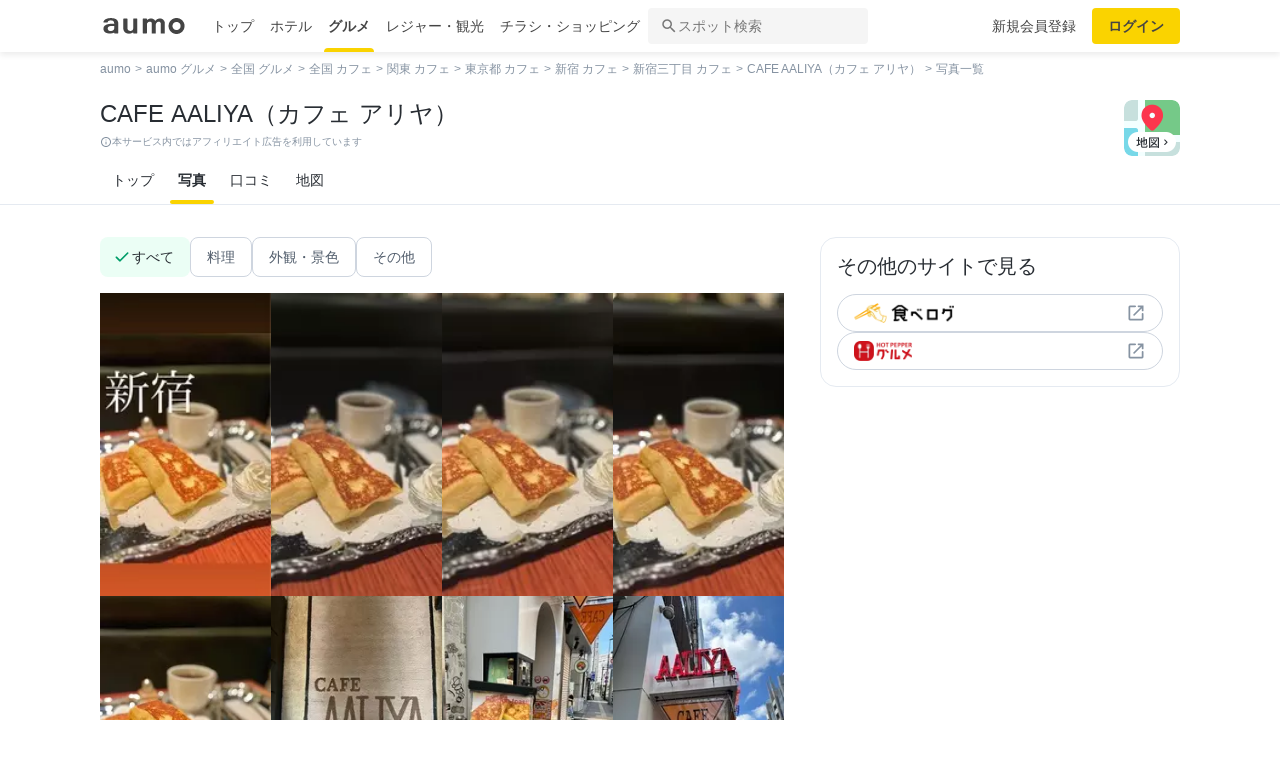

--- FILE ---
content_type: text/html; charset=utf-8
request_url: https://www.google.com/recaptcha/api2/aframe
body_size: 153
content:
<!DOCTYPE HTML><html><head><meta http-equiv="content-type" content="text/html; charset=UTF-8"></head><body><script nonce="PEOFxNt1yDAqfxKukmWvkA">/** Anti-fraud and anti-abuse applications only. See google.com/recaptcha */ try{var clients={'sodar':'https://pagead2.googlesyndication.com/pagead/sodar?'};window.addEventListener("message",function(a){try{if(a.source===window.parent){var b=JSON.parse(a.data);var c=clients[b['id']];if(c){var d=document.createElement('img');d.src=c+b['params']+'&rc='+(localStorage.getItem("rc::a")?sessionStorage.getItem("rc::b"):"");window.document.body.appendChild(d);sessionStorage.setItem("rc::e",parseInt(sessionStorage.getItem("rc::e")||0)+1);localStorage.setItem("rc::h",'1769107671390');}}}catch(b){}});window.parent.postMessage("_grecaptcha_ready", "*");}catch(b){}</script></body></html>

--- FILE ---
content_type: text/javascript
request_url: https://travel-frontend-assets.aumo.jp/dist/client/ecac102.js
body_size: 475
content:
(window.webpackJsonp=window.webpackJsonp||[]).push([[133],{1053:function(e,t,o){"use strict";o(796)},1054:function(e,t,o){var r=o(11)((function(i){return i[1]}));r.push([e.i,".at-logo-hotpepper[data-v-15901c1c]{align-items:center;display:flex}",""]),r.locals={},e.exports=r},685:function(e,t,o){e.exports=o.p+"img/hotpepper_logo.e08505a.webp"},796:function(e,t,o){var content=o(1054);content.__esModule&&(content=content.default),"string"==typeof content&&(content=[[e.i,content,""]]),content.locals&&(e.exports=content.locals);(0,o(12).default)("620b1799",content,!0,{sourceMap:!1})},979:function(e,t,o){"use strict";o.r(t);var r={name:"LogoHotpepperNoBorder",props:{height:{type:String,default:"auto"},width:{type:String,default:"40"}}},n=(o(1053),o(2)),component=Object(n.a)(r,(function(){var e=this,t=e._self._c;return t("div",{staticClass:"at-logo-hotpepper"},[t("img",{directives:[{name:"lazy",rawName:"v-lazy",value:o(685),expression:"require('@/assets/images/hotpepper_logo.webp')"}],attrs:{height:e.height,width:e.width}})])}),[],!1,null,"15901c1c",null);t.default=component.exports}}]);

--- FILE ---
content_type: application/javascript; charset=utf-8;
request_url: https://dalc.valuecommerce.com/vcid?_s=https%3A%2F%2Fgourmet.aumo.jp%2Fgourmets%2F483072%2Fphotos
body_size: 165
content:
vc_id_callback({"vcid":"W_HscP6uslQNmHZWQbHUQgq_1rF5Sj8DEkTfFs4yeZoLjjvkqn1ay2mX1rNJ2N1j","vcpub":"0.626414","t":"697270d5"})

--- FILE ---
content_type: text/javascript
request_url: https://travel-frontend-assets.aumo.jp/dist/client/cf246b1.js
body_size: 2474
content:
(window.webpackJsonp=window.webpackJsonp||[]).push([[61],{1910:function(t,e,o){var content=o(2456);content.__esModule&&(content=content.default),"string"==typeof content&&(content=[[t.i,content,""]]),content.locals&&(t.exports=content.locals);(0,o(12).default)("d145d22c",content,!0,{sourceMap:!1})},2455:function(t,e,o){"use strict";o(1910)},2456:function(t,e,o){var r=o(11)((function(i){return i[1]}));r.push([t.i,".page-gourmet-photos__image-container[data-v-1abd9bd2]{min-height:50vh}.page-gourmet-photos__more[data-v-1abd9bd2]{padding:var(--box-xs) var(--box-md)}",""]),r.locals={},t.exports=r},2675:function(t,e,o){"use strict";o.r(e);o(22),o(18),o(32),o(15),o(33);var r=o(10),n=(o(45),o(6),o(20),o(46),o(9),o(1553),o(25),o(3),o(34),o(8)),h=o(657),c=o(1655),l=o(1411),m=o(612),d=o(601);function f(t,e){var o=Object.keys(t);if(Object.getOwnPropertySymbols){var r=Object.getOwnPropertySymbols(t);e&&(r=r.filter((function(e){return Object.getOwnPropertyDescriptor(t,e).enumerable}))),o.push.apply(o,r)}return o}function _(t){for(var e=1;e<arguments.length;e++){var o=null!=arguments[e]?arguments[e]:{};e%2?f(Object(o),!0).forEach((function(e){Object(r.a)(t,e,o[e])})):Object.getOwnPropertyDescriptors?Object.defineProperties(t,Object.getOwnPropertyDescriptors(o)):f(Object(o)).forEach((function(e){Object.defineProperty(t,e,Object.getOwnPropertyDescriptor(o,e))}))}return t}var P={name:"GourmetIdPhotos",layout:"detail",components:{Detail:h.a,FilterChipContainer:c.a,ImageGridList:l.a,FetchMoreButton:m.a,EmptyView:d.a},middleware:"fetchGourmetDetail",data:function(){return{visibleCount:60,adSlotsPC:["aumo_pc_gourmet_gourmets_sites_bottom_bigrectangle_1","aumo_pc_gourmet_gourmets_detail_bottom_rectangle_left_1","aumo_pc_gourmet_gourmets_detail_bottom_rectangle_right_1"],adSlotsSP:["aumo_sp_spot_gourmet_common_rectangle_1","aumo_sp_spot_gourmet_common_rectangle_2","aumo_sp_gourmets_top_overlay"]}},computed:_(_({},Object(n.d)("gourmetDetail",["gourmet","allPhotos"])),{},{detailPath:function(){return this.$getGourmetDetailPath({id:this.$route.params.id})},currentTab:function(){return this.$route.params.label},currentLabelName:function(){return this.getLabelName(this.currentTab)},addBreadcrubms:function(){return this.currentTab?[{name:"写真一覧",path:"".concat(this.detailPath,"/photos")},{name:"".concat(this.currentLabelName,"写真"),path:null}]:[{name:"写真一覧",path:null}]},hasPhotos:function(){return this.filterPhotos(null,1).length>0},hasCuisinePhotos:function(){return this.filterPhotos("cuisine",1).length>0},hasInteriorPhotos:function(){return this.filterPhotos("interior",1).length>0},hasFacadePhotos:function(){return this.filterPhotos("facade",1).length>0},hasMenuPhotos:function(){return this.filterPhotos("menu",1).length>0},hasOtherPhotos:function(){return this.filterPhotos("other",1).length>0},photos:function(){return this.filterPhotos(this.currentTab)},photoCount:function(){return this.photos.length},displayPhotos:function(){return this.photos.slice(0,this.visibleCount)},morePhoto:function(){return this.photoCount>this.visibleCount},buttons:function(){var t=[];return this.hasPhotos&&t.push({text:"すべて",label:null,isActive:this.isCurrentTab(null)}),this.hasCuisinePhotos&&t.push({text:this.getLabelName("cuisine"),label:"cuisine",isActive:this.isCurrentTab("cuisine")}),this.hasInteriorPhotos&&t.push({text:this.getLabelName("interior"),label:"interior",isActive:this.isCurrentTab("interior")}),this.hasFacadePhotos&&t.push({text:this.getLabelName("facade"),label:"facade",isActive:this.isCurrentTab("facade")}),this.hasMenuPhotos&&t.push({text:this.getLabelName("menu"),label:"menu",isActive:this.isCurrentTab("menu")}),this.hasOtherPhotos&&t.push({text:this.getLabelName("other"),label:"other",isActive:this.isCurrentTab("other")}),t},spotName:function(){return this.gourmet.name},areaName:function(){return this.gourmet.primaryArea.name},categoryName:function(){var t;return(null===(t=this.gourmet.smallCategories[0])||void 0===t?void 0:t.name)||"その他"},desctiption:function(){return this.gourmet.description||""},getTitle:function(){return this.$getNewSpotMetaTitle({metasearchGenre:"gourmet",tabName:"photos",spot:this.gourmet,labelName:this.currentLabelName})},getDescription:function(){return this.$getPhotosMetaDescription({spotName:this.spotName,areaName:this.areaName,categoryName:this.categoryName,photoCount:this.photoCount,desctiption:this.desctiption,labelName:this.currentLabelName})},getAbsolutePath:function(){return"".concat(this.$getGourmetPath()).concat(this.$route.path)}}),methods:{isCurrentTab:function(t){return this.currentTab==t},getLabelName:function(label){return{cuisine:"料理",interior:"内観",facade:"外観・景色",menu:"メニュー",other:"その他"}[label]||""},filterPhotos:function(t){var e=arguments.length>1&&void 0!==arguments[1]?arguments[1]:Number.MAX_SAFE_INTEGER,o=[];return this.gourmet.officialPhotos.some((function(r){if(o.length>=e)return!0;r.label=r.label||"Other",r.largeUrl=r.thumbUrl=r.url,t?r.label.toLowerCase()==t&&o.push(r):o.push(r)})),this.allPhotos.some((function(r){if(o.length>=e)return!0;r.label=r.label||"Other",t?r.label.toLowerCase()==t&&o.push(r):o.push(r)})),o.map((function(t){void 0!==t.quoteSite&&"gnavi"==t.quoteSite&&(t.user={avatar:"/placeholder.png",nickname:"ぐるなび"})})),o},showMorePhoto:function(){this.visibleCount+=60}},head:function(){return{title:this.getTitle,meta:[{hid:"description",name:"description",content:this.getDescription},{name:"google-site-verification",content:"vWFi-y6IE_myRgT3Grs9eNsJLAEBcDn15tUkxZ8NAq0"},{hid:"og:url",property:"og:url",content:this.getAbsolutePath},{hid:"og:title",property:"og:title",content:this.getTitle},{hid:"og:description",property:"og:description",content:this.getDescription},{hid:"twitter:title",property:"twitter:title",content:this.getTitle},{hid:"twitter:description",property:"twitter:description",content:this.getDescription}],__dangerouslyDisableSanitizers:["script"],script:[{innerHTML:this.googleBidder({slots:this.$device.isDesktop?this.adSlotsPC:this.adSlotsSP,isSetKeyValue:!0,genre:"gourmet",requestPath:this.$route.path})},{innerHTML:this.prebidBidder()},{innerHTML:this.initFlux()},{innerHTML:this.amazonBidder(this.$device.isDesktop?this.adSlotsPC:this.adSlotsSP)},{innerHTML:this.requestAdServer()},{innerHTML:this.spotInterstitialAd(this.gourmet.shopDetail)}],link:[{rel:"canonical",href:this.getAbsolutePath}]}}},v=P,y=(o(2455),o(2)),component=Object(y.a)(v,(function(){var t=this,e=t._self._c;return e("div",{staticClass:"page-gourmet-photos"},[e("Detail",{attrs:{summary:t.gourmet,"add-breadcrubms":t.addBreadcrubms},scopedSlots:t._u([{key:"main",fn:function(){return[e("FilterChipContainer",{attrs:{buttons:t.buttons}}),t.hasPhotos?[e("div",{staticClass:"page-gourmet-photos__image-container"},[e("ImageGridList",{attrs:{images:t.displayPhotos}}),t.morePhoto?e("div",{staticClass:"page-gourmet-photos__more"},[e("FetchMoreButton",{on:{click:function(e){return t.showMorePhoto()}}})],1):t._e()],1)]:e("EmptyView")]},proxy:!0}])})],1)}),[],!1,null,"1abd9bd2",null);e.default=component.exports}}]);

--- FILE ---
content_type: application/javascript
request_url: https://travel-frontend-assets.aumo.jp/dist/client/88bf36d.js
body_size: 13766
content:
(window.webpackJsonp=window.webpackJsonp||[]).push([[6],{1011:function(t,e,o){var content=o(1468);content.__esModule&&(content=content.default),"string"==typeof content&&(content=[[t.i,content,""]]),content.locals&&(t.exports=content.locals);(0,o(12).default)("f0d70a58",content,!0,{sourceMap:!1})},1256:function(t,e,o){t.exports=o.p+"img/noimage_user.d9a5129.webp"},1466:function(t,e,o){var map={"./apple.svg":[899,151],"./facebook.svg":[900,152],"./instagram.svg":[901,153],"./line.svg":[902,154],"./pinterest.svg":[903,155],"./tiktok.svg":[904,156],"./twitter.svg":[905,157],"./youtube.svg":[906,158]};function n(t){if(!o.o(map,t))return Promise.resolve().then((function(){var e=new Error("Cannot find module '"+t+"'");throw e.code="MODULE_NOT_FOUND",e}));var e=map[t],n=e[0];return o.e(e[1]).then((function(){return o.t(n,7)}))}n.keys=function(){return Object.keys(map)},n.id=1466,t.exports=n},1467:function(t,e,o){"use strict";o(1011)},1468:function(t,e,o){var n=o(11)((function(i){return i[1]}));n.push([t.i,".atom-brand-icon-button[data-v-d4141ff4]{align-items:center;border:1px solid var(--border-neutral-primary);border-radius:var(--radius-full);display:flex;height:40px;justify-content:center;width:40px}.atom-brand-icon-button[data-v-d4141ff4]:hover{background:var(--surface-neutral-primary-hovered)}.atom-brand-icon-button[data-v-d4141ff4]:active{background:var(--surface-neutral-primary-active)}.atom-brand-icon-button__img[data-v-d4141ff4]{height:20px;width:20px}",""]),n.locals={},t.exports=n},1695:function(t,e,o){"use strict";o(40),o(3),o(31),o(35);var n={name:"DetailBrandIconButton",props:{brand:{type:String,required:!0,validator:function(t){return["apple","facebook","instagram","line","pinterest","tiktok","twitter","youtube"].includes(t)}},url:{type:String,required:!0}},data:function(){return{image:{}}},computed:{brandName:function(){switch(this.brand){case"apple":return"Apple";case"facebook":return"Facebook";case"instagram":return"Instagram";case"line":return"LINE";case"pinterest":return"Pinterest";case"tiktok":return"TikTok";case"twitter":return"X";case"youtube":return"YouTube";default:return""}}},created:function(){var t=this;o(1466)("./".concat(this.brand,".svg")).then((function(e){return t.image=e}))},methods:{cvToShopSns:function(){this.$sendGaEvent("click",{event_category:"URL",event_label:"shop-sns-".concat(this.brand)})}}},r=(o(1467),o(2)),component=Object(r.a)(n,(function(){var t=this,e=t._self._c;return e("a",{staticClass:"atom-brand-icon-button",attrs:{href:t.url,rel:"nofollow",target:"_blank"},on:{click:t.cvToShopSns}},[e("img",{staticClass:"atom-brand-icon-button__img",attrs:{src:t.image.default,alt:t.brandName}})])}),[],!1,null,"d4141ff4",null);e.a=component.exports},1929:function(t,e,o){var content=o(2494);content.__esModule&&(content=content.default),"string"==typeof content&&(content=[[t.i,content,""]]),content.locals&&(t.exports=content.locals);(0,o(12).default)("68bcbe74",content,!0,{sourceMap:!1})},1930:function(t,e,o){var content=o(2496);content.__esModule&&(content=content.default),"string"==typeof content&&(content=[[t.i,content,""]]),content.locals&&(t.exports=content.locals);(0,o(12).default)("e6b72012",content,!0,{sourceMap:!1})},1931:function(t,e,o){var content=o(2498);content.__esModule&&(content=content.default),"string"==typeof content&&(content=[[t.i,content,""]]),content.locals&&(t.exports=content.locals);(0,o(12).default)("708982c6",content,!0,{sourceMap:!1})},1932:function(t,e,o){var content=o(2500);content.__esModule&&(content=content.default),"string"==typeof content&&(content=[[t.i,content,""]]),content.locals&&(t.exports=content.locals);(0,o(12).default)("2936009f",content,!0,{sourceMap:!1})},1933:function(t,e,o){var content=o(2502);content.__esModule&&(content=content.default),"string"==typeof content&&(content=[[t.i,content,""]]),content.locals&&(t.exports=content.locals);(0,o(12).default)("4510988e",content,!0,{sourceMap:!1})},1934:function(t,e,o){var content=o(2504);content.__esModule&&(content=content.default),"string"==typeof content&&(content=[[t.i,content,""]]),content.locals&&(t.exports=content.locals);(0,o(12).default)("214cc25c",content,!0,{sourceMap:!1})},1935:function(t,e,o){var content=o(2506);content.__esModule&&(content=content.default),"string"==typeof content&&(content=[[t.i,content,""]]),content.locals&&(t.exports=content.locals);(0,o(12).default)("b5ad8924",content,!0,{sourceMap:!1})},1936:function(t,e,o){var content=o(2508);content.__esModule&&(content=content.default),"string"==typeof content&&(content=[[t.i,content,""]]),content.locals&&(t.exports=content.locals);(0,o(12).default)("83db74ba",content,!0,{sourceMap:!1})},1937:function(t,e,o){var content=o(2510);content.__esModule&&(content=content.default),"string"==typeof content&&(content=[[t.i,content,""]]),content.locals&&(t.exports=content.locals);(0,o(12).default)("62195636",content,!0,{sourceMap:!1})},1938:function(t,e,o){var content=o(2512);content.__esModule&&(content=content.default),"string"==typeof content&&(content=[[t.i,content,""]]),content.locals&&(t.exports=content.locals);(0,o(12).default)("0ee540ba",content,!0,{sourceMap:!1})},1939:function(t,e,o){var content=o(2514);content.__esModule&&(content=content.default),"string"==typeof content&&(content=[[t.i,content,""]]),content.locals&&(t.exports=content.locals);(0,o(12).default)("5a734657",content,!0,{sourceMap:!1})},2004:function(t,e,o){"use strict";var n={name:"Logo",props:{width:{type:String,default:"88"},height:{type:String,default:"24"},color:{type:String,default:"#444"}}},r=o(2),component=Object(r.a)(n,(function(){var t=this,e=t._self._c;return e("svg",{attrs:{width:t.width,height:t.height,viewBox:"0 0 88 24",xmlns:"http://www.w3.org/2000/svg"}},[e("g",{attrs:{id:"Lv1/Logo",stroke:"none","stroke-width":"1",fill:"none","fill-rule":"evenodd"}},[e("g",{attrs:{id:"Group-11",transform:"translate(3.000000, 4.000000)",fill:t.color}},[e("g",{attrs:{id:"Group-10"}},[e("path",{attrs:{d:"M73.543,12.1011 C71.278,12.1011 69.442,10.2651 69.442,8.0001 C69.442,5.7351 71.278,3.8991 73.543,3.8991 C75.809,3.8991 77.645,5.7351 77.645,8.0001 C77.645,10.2651 75.809,12.1011 73.543,12.1011 M73.543,0.0001 C69.125,0.0001 65.543,3.5811 65.543,8.0001 C65.543,12.4181 69.125,16.0001 73.543,16.0001 C77.962,16.0001 81.543,12.4181 81.543,8.0001 C81.543,3.5811 77.962,0.0001 73.543,0.0001",id:"Fill-2"}}),t._v(" "),e("path",{attrs:{d:"M34.3564,6.2925 L34.3564,3.9335 L34.3564,2.3055 L34.3564,1.1235 C34.3564,0.7625 34.0644,0.4705 33.7044,0.4705 L30.8994,0.4705 C30.5394,0.4705 30.2474,0.7625 30.2474,1.1235 L30.2474,6.2925 L30.2474,9.2635 L30.2474,10.2245 C30.2474,11.8635 28.9754,12.9575 27.5304,12.9575 C25.5784,12.9575 24.4074,11.8795 24.4074,9.8015 L24.4074,6.2925 L24.4074,2.6665 L24.4074,1.0965 C24.4074,0.7505 24.1274,0.4705 23.7814,0.4705 L20.9244,0.4705 C20.5794,0.4705 20.2984,0.7505 20.2984,1.0965 L20.2984,6.2925 L20.2984,10.2265 C20.2984,13.3585 22.3884,15.6615 26.0494,15.6615 C27.6694,15.6615 29.0984,15.1615 30.2474,14.3285 L30.2474,14.9195 C30.2474,15.2595 30.5224,15.5345 30.8624,15.5345 L33.7414,15.5345 C34.0814,15.5345 34.3564,15.2595 34.3564,14.9195 L34.3564,13.9225 L34.3564,13.9225 L34.3564,12.5895 L34.3564,11.5345 L34.3564,9.7125 L34.3564,8.8165 L34.3564,6.2925 Z",id:"Fill-4"}}),t._v(" "),e("path",{attrs:{d:"M57.0615,0.4707 C55.0375,0.4707 53.3115,1.4437 52.2385,2.8997 C51.3615,1.3447 49.6665,0.4707 48.1135,0.4707 C46.4285,0.4707 44.9525,1.1447 43.8855,2.2087 L43.8855,1.7787 L43.8855,1.1017 C43.8855,0.7537 43.6025,0.4707 43.2535,0.4707 L40.4075,0.4707 C40.3105,0.4707 40.2195,0.4927 40.1375,0.5327 C39.9255,0.6047 39.7765,0.7797 39.7765,0.9837 L39.7765,1.1017 L39.7765,13.0247 L39.7765,14.9137 C39.7765,15.2567 40.0535,15.5347 40.3965,15.5347 L43.2645,15.5347 C43.6075,15.5347 43.8855,15.2567 43.8855,14.9137 L43.8855,14.2247 L43.8855,6.5847 C43.9225,5.1527 45.0955,3.6257 46.9385,3.6257 C48.1205,3.6257 48.7355,4.5877 48.7355,5.3657 L48.7355,9.7127 L48.7295,9.7127 L48.7295,15.1867 C48.7295,15.3787 48.8855,15.5347 49.0775,15.5347 L52.4915,15.5347 C52.6835,15.5347 52.8385,15.3787 52.8385,15.1867 L52.8385,14.3197 C52.8385,14.2987 52.8395,14.2787 52.8395,14.2567 L52.8395,6.4607 C52.9405,5.0657 54.0975,3.6257 55.8875,3.6257 C57.0685,3.6257 57.6835,4.5877 57.6835,5.3657 L57.6835,9.7127 L57.6785,9.7127 L57.6785,15.1867 C57.6785,15.3787 57.8335,15.5347 58.0255,15.5347 L61.4405,15.5347 C61.6315,15.5347 61.7875,15.3787 61.7875,15.1867 L61.7875,14.3197 C61.7885,14.2987 61.7885,14.2787 61.7885,14.2567 L61.7885,5.2567 C61.7885,2.2517 59.2815,0.4707 57.0615,0.4707",id:"Fill-6"}}),t._v(" "),e("path",{attrs:{d:"M7.6914,13.0464 C5.8764,13.0464 4.7434,11.9454 4.7434,10.6874 C4.7434,9.5874 5.2514,8.3344 7.2504,8.1204 C8.6774,7.9684 9.8104,7.9804 11.2464,8.0834 C11.2464,8.0834 11.2454,8.7434 11.2454,10.1094 C11.2454,11.7884 9.8984,13.0464 7.6914,13.0464 L7.6914,13.0464 Z M15.3554,12.6834 L15.3554,10.7994 L15.3554,9.7134 L15.3554,5.9864 C15.3554,1.0174 11.6024,0.0834 7.6914,0.0834 C3.7814,0.0834 0.4584,1.7534 0.4584,4.3424 L0.4634,4.3424 C0.4634,4.4934 0.5864,4.6154 0.7364,4.6154 L4.2994,4.6154 C4.4504,4.6154 4.5374,4.4884 4.5724,4.3424 C4.8514,3.2044 5.8544,2.3424 7.7554,2.3424 C9.9974,2.3424 11.2464,3.3814 11.2464,5.7984 C9.5864,5.6514 7.8234,5.7424 6.2474,5.9354 C2.1644,6.4324 0.4564,8.2934 0.4564,10.7604 C0.4564,13.5584 2.5314,15.5344 7.1654,15.5344 C8.7754,15.5344 10.1624,15.1714 11.2464,14.5964 L11.2464,14.9164 C11.2464,15.2574 11.5234,15.5344 11.8644,15.5344 L14.7364,15.5344 C15.0784,15.5344 15.3554,15.2574 15.3554,14.9164 L15.3554,14.3724 L15.3554,14.3714 L15.3554,12.6834 Z",id:"Fill-8"}})])])])])}),[],!1,null,null,null);e.a=component.exports},2493:function(t,e,o){"use strict";o(1929)},2494:function(t,e,o){var n=o(11)((function(i){return i[1]}));n.push([t.i,".user-img-link[data-v-02faefcc]{display:block;height:36px;position:relative;width:36px}.user-img-link img[data-v-02faefcc]{border-radius:50%;display:inline-block;height:36px;width:36px}",""]),n.locals={},t.exports=n},2495:function(t,e,o){"use strict";o(1930)},2496:function(t,e,o){var n=o(11),r=o(606),l=o(626),c=n((function(i){return i[1]})),d=r(l);c.push([t.i,".user-detail-link[data-v-37117abc]{color:#444;font-size:12px;-webkit-text-decoration:none;text-decoration:none}.user-detail-link[data-v-37117abc]:active,.user-detail-link[data-v-37117abc]:hover{background-color:rgba(250,211,0,.12)}.user-detail-name[data-v-37117abc]{font-weight:700;line-height:1.34;overflow:hidden;text-overflow:ellipsis;white-space:nowrap}.user-detail-point[data-v-37117abc]{line-height:1.34}.user-detail-point[data-v-37117abc]:before{background-image:url("+d+');background-size:contain;content:"";display:inline-block;height:16px;vertical-align:bottom;width:16px}',""]),c.locals={},t.exports=c},2497:function(t,e,o){"use strict";o(1931)},2498:function(t,e,o){var n=o(11)((function(i){return i[1]}));n.push([t.i,'.dropdown[data-v-80693f92]{display:inline-block;padding:8px 0;position:relative}.dropdown:hover .dropdown-img[data-v-80693f92]:after{border:4px solid #ddd;border-radius:50%;bottom:0;content:"";left:0;position:absolute;right:0;top:0}.dropdown:hover .dropdown-menu[data-v-80693f92]{display:block}.dropdown-menu[data-v-80693f92]{background-color:transparent;border:1px solid #eee;border:none!important;display:none;position:absolute;right:0;top:44px;width:240px;z-index:999}.dropdown-menu[data-v-80693f92]:before{background:transparent;content:"";display:block;height:2px;position:absolute;top:-2px;width:100%}.dropdown-menu ul[data-v-80693f92]{background:#fff;border-radius:8px;box-shadow:0 6px 12px 0 rgba(0,0,0,.1);padding:8px 0 8px 16px;width:256px}.dropdown-menu ul li[data-v-80693f92]:not(:last-child){border-bottom:1px solid #ddd}.dropdown-menu ul a[data-v-80693f92]{align-items:center;color:#444;display:flex;font-size:14px;font-weight:700;height:48px;width:100%}',""]),n.locals={},t.exports=n},2499:function(t,e,o){"use strict";o(1932)},2500:function(t,e,o){var n=o(11)((function(i){return i[1]}));n.push([t.i,'.mol-header[data-v-2f0fcbc0]{background:#fff;box-shadow:0 3px 6px 0 rgba(0,0,0,.08);height:52px;position:relative;width:100%;z-index:1}.mol-header nav[data-v-2f0fcbc0]{align-items:center;display:flex;height:52px;padding:8px}.mol-header nav .logo[data-v-2f0fcbc0]{margin-right:8px}.mol-header nav .logo a[data-v-2f0fcbc0]{display:block;height:24px}.mol-header-search-field[data-v-2f0fcbc0],.mol-header-tab[data-v-2f0fcbc0]{display:none}.mol-header-tab-right[data-v-2f0fcbc0]{flex:1;min-width:0}.mol-header-general[data-v-2f0fcbc0],.mol-header-user[data-v-2f0fcbc0]{align-items:center;display:flex;justify-content:flex-end}.mol-header-user-detail[data-v-2f0fcbc0]{flex:1;min-width:0;text-align:right}.mol-header-user-img[data-v-2f0fcbc0]{margin-left:4px}.mol-header-user-img[data-v-2f0fcbc0]:active:after{border:4px solid #ddd;border-radius:50%;bottom:0;content:"";left:0;position:absolute;right:0;top:0}.mol-header-user-dropdown[data-v-2f0fcbc0]{margin-left:4px}.mol-header-link[data-v-2f0fcbc0]{border-radius:4px;color:#444;display:inline-block;font-size:14px;line-height:1.43;padding:8px 16px}.mol-header-link--text[data-v-2f0fcbc0]:active,.mol-header-link--text[data-v-2f0fcbc0]:hover{background-color:rgba(250,211,0,.12)}.mol-header-link--btn[data-v-2f0fcbc0]{background-color:#fad300;font-weight:700}.mol-header-link--btn[data-v-2f0fcbc0]:active,.mol-header-link--btn[data-v-2f0fcbc0]:hover{background-color:#e7c613}.mol-header-icns-container[data-v-2f0fcbc0]{margin-left:4px}.mol-header-search-icn-box[data-v-2f0fcbc0]{display:inline-block;height:36px;position:relative;width:36px}.mol-header-search-input[data-v-2f0fcbc0]{background-color:transparent;border-radius:4px;caret-color:transparent;height:36px;left:0;position:absolute;top:0;width:36px}.mol-header-search-input[data-v-2f0fcbc0]:active,.mol-header-search-input[data-v-2f0fcbc0]:hover{background-color:rgba(250,211,0,.12)}.mol-header-btn-icn[data-v-2f0fcbc0]{border-radius:4px;height:36px;padding:6px;width:36px}.mol-header-btn-icn[data-v-2f0fcbc0]:active,.mol-header-btn-icn[data-v-2f0fcbc0]:hover{background-color:rgba(250,211,0,.12)}@media screen and (min-width:1080px){.mol-header nav[data-v-2f0fcbc0]{margin:0 auto;padding:0;width:1080px}.mol-header nav .logo[data-v-2f0fcbc0]{margin-right:16px}.mol-header-tab[data-v-2f0fcbc0]{align-items:center;display:flex;height:52px;justify-content:center}.mol-header-tab li[data-v-2f0fcbc0]{height:52px;overflow:hidden;position:relative}.mol-header-tab li.active[data-v-2f0fcbc0]{font-weight:700}.mol-header-tab li.active[data-v-2f0fcbc0]:before{background:#fad300;border-radius:4px;bottom:-4px;content:"";height:8px;left:4px;position:absolute;width:calc(100% - 8px)}.mol-header-tab li a[data-v-2f0fcbc0]{color:#444;display:inline-block;font-size:14px;line-height:1.43;padding:16px 8px}.mol-header-tab li a[data-v-2f0fcbc0]:hover{background:rgba(250,211,0,.12)}.mol-header-search-field[data-v-2f0fcbc0]{align-items:center;background:#f5f5f5;border-radius:4px;color:#777;display:flex;font-size:14px;gap:8px;line-height:1.43;margin-right:16px;padding:8px 12px;width:220px}}',""]),n.locals={},t.exports=n},2501:function(t,e,o){"use strict";o(1933)},2502:function(t,e,o){var n=o(11)((function(i){return i[1]}));n.push([t.i,".mol-slide-overlay[data-v-3e2e6216]{background:rgba(0,0,0,.7);height:100vh;width:100%}.mol-slide-overlay svg[data-v-3e2e6216]{left:16px;position:absolute;top:16px}.mol-slide-body[data-v-3e2e6216]{background:#fff;height:100vh;overflow-y:scroll;position:absolute;right:0;top:0;width:280px}.mol-slide-body-inner-btns[data-v-3e2e6216]{padding:24px 16px 20px}.mol-slide-body-inner-btns-regist[data-v-3e2e6216]{margin-bottom:12px}.mol-slide-body-inner-btns-regist a[data-v-3e2e6216]{background-color:#20c98b;border-radius:4px;color:#fff;display:block;font-size:14px;height:48px;line-height:48px;text-align:center}.mol-slide-body-inner-btns-login a[data-v-3e2e6216]{align-items:center;border:1px solid #ddd;border-radius:4px;box-sizing:border-box;color:#777;display:flex;font-size:14px;height:48px;justify-content:center;text-align:center}.mol-slide-body-inner-user[data-v-3e2e6216]{align-items:center;display:flex;height:48px;margin-top:24px;padding:0 16px}.mol-slide-body-inner-user img[data-v-3e2e6216]{border-radius:50%;height:32px;margin-right:12px;-o-object-fit:cover;object-fit:cover;width:32px}.mol-slide-body-inner-user span[data-v-3e2e6216]{color:#444;font-size:14px;font-weight:700}.mol-slide-body-inner-settings[data-v-3e2e6216]{margin:0 0 24px 16px}.mol-slide-body-inner-settings ul[data-v-3e2e6216]{list-style-type:none}.mol-slide-body-inner-settings li[data-v-3e2e6216]{align-items:center;border-bottom:1px solid #ddd;box-sizing:border-box;display:flex;height:48px}.mol-slide-body-inner-settings a[data-v-3e2e6216]{color:#444;font-size:14px;font-weight:700;line-height:1;padding:13px 0;width:100%}.mol-slide-body-inner-site[data-v-3e2e6216]{margin-bottom:16px}.mol-slide-body-inner-site li[data-v-3e2e6216]{position:relative}.mol-slide-body-inner-site li a[data-v-3e2e6216]{align-items:center;color:#444;display:flex;font-size:14px;height:48px;padding-left:52px}.mol-slide-body-inner-site li a svg[data-v-3e2e6216]{left:16px;position:absolute;top:15px}.mol-slide-body-inner-site li a span[data-v-3e2e6216]{align-items:center;border-bottom:1px solid rgba(34,34,34,.12);box-sizing:border-box;display:flex;height:48px;width:100%}.mol-slide-body-inner-site li.active[data-v-3e2e6216]{background:rgba(34,34,34,.04)}.mol-slide-body-inner-site li.active a[data-v-3e2e6216]{font-weight:700}",""]),n.locals={},t.exports=n},2503:function(t,e,o){"use strict";o(1934)},2504:function(t,e,o){var n=o(11)((function(i){return i[1]}));n.push([t.i,".atom-search-spot-input[data-v-1b70c3d4]{display:block;position:relative}.atom-search-spot-input-place-icon[data-v-1b70c3d4]{left:16px;position:absolute;top:12px}.atom-search-spot-input-reset-icon[data-v-1b70c3d4]{align-content:center;background:#777;border-radius:50%;cursor:pointer;display:grid;height:24px;justify-content:center;padding:2px;place-content:center;position:absolute;right:16px;top:12px;width:24px}.atom-search-spot-input-input[data-v-1b70c3d4]{border:1px solid #ddd;border-radius:4px;font-size:16px;line-height:1.75;padding:10px 48px;width:100%}.atom-search-spot-input-input[data-v-1b70c3d4]::-moz-placeholder{color:#aaa}.atom-search-spot-input-input[data-v-1b70c3d4]::placeholder{color:#aaa}.atom-search-spot-input-input[data-v-1b70c3d4]:focus{border:1px solid #fad300}",""]),n.locals={},t.exports=n},2505:function(t,e,o){"use strict";o(1935)},2506:function(t,e,o){var n=o(11),r=o(606),l=o(971),c=n((function(i){return i[1]})),d=r(l);c.push([t.i,".mol-search-spot-modal-overlay[data-v-37e029af]{background:rgba(0,0,0,.7);height:100vh;left:0;position:fixed;top:0;width:100vw;z-index:90}.mol-search-spot-modal-close[data-v-37e029af]{cursor:pointer;padding:12px;position:fixed;right:0;top:0;z-index:91}.mol-search-spot-modal-content[data-v-37e029af]{background:#fff;border-radius:8px 8px 0 0;bottom:0;display:flex;flex-direction:column;left:0;position:fixed;top:48px;width:100%;z-index:100}.mol-search-spot-modal-input-box[data-v-37e029af]{padding:16px}.mol-search-spot-modal-list[data-v-37e029af]{height:100%;overflow-y:auto}.mol-search-spot-modal-list-item+.mol-search-spot-modal-list-item .mol-search-spot-modal-item-info-box[data-v-37e029af]{border-top:1px solid #ddd}.mol-search-spot-modal-list-item-inner[data-v-37e029af]{display:flex}.mol-search-spot-modal-item-icon-box[data-v-37e029af]{padding:8px 16px}.mol-search-spot-modal-item-icon[data-v-37e029af]{align-content:center;background:#f8f8f8;border-radius:50%;display:grid;height:40px;justify-content:center;padding:8px;place-content:center;width:40px}.mol-search-spot-modal-item-info-box[data-v-37e029af]{flex:1;padding:16px 16px 16px 0}.mol-search-spot-modal-item-name[data-v-37e029af]{color:#444;font-size:14px;line-height:1.71}.mol-search-spot-modal-item-detail[data-v-37e029af]{color:#777;font-size:12px;line-height:1.34}.mol-search-spot-modal-point-label[data-v-37e029af]{margin-top:8px}.mol-search-spot-modal-loading[data-v-37e029af]{align-items:center;display:flex;justify-content:center;padding:8px 0}.mol-search-spot-modal-loading[data-v-37e029af]:before{background-image:url("+d+');background-size:contain;content:"";display:inline-block;height:40px;width:40px}.mol-search-spot-modal-error[data-v-37e029af]{align-items:center;color:#444;display:flex;font-size:14px;justify-content:center;line-height:1.71;padding:8px 0}.content-enter-active[data-v-37e029af],.content-leave-active[data-v-37e029af]{transition:top .3s}.content-enter[data-v-37e029af],.content-leave-to[data-v-37e029af]{top:100vh}@media screen and (min-width:1080px){.mol-search-spot-modal-close[data-v-37e029af]{right:48px;top:48px}.mol-search-spot-modal-content[data-v-37e029af]{border-radius:8px;bottom:auto;height:418px;left:50%;padding:16px 16px 0;top:50%;transform:translate(-50%,-50%);width:640px}.content-enter-active[data-v-37e029af],.content-leave-active[data-v-37e029af]{transition:revert}.content-enter[data-v-37e029af],.content-leave-to[data-v-37e029af]{top:50%}}',""]),c.locals={},t.exports=c},2507:function(t,e,o){"use strict";o(1936)},2508:function(t,e,o){var n=o(11)((function(i){return i[1]}));n.push([t.i,".org-header-slide[data-v-d6acca9a]{left:0;position:fixed;top:0;width:100%;z-index:500}.slide-enter-active[data-v-d6acca9a],.slide-leave-active[data-v-d6acca9a]{transition:left .3s}.slide-enter[data-v-d6acca9a],.slide-leave-to[data-v-d6acca9a]{left:100vh}@media screen and (min-width:1080px){.org-header[data-v-d6acca9a]{position:relative;z-index:10}}",""]),n.locals={},t.exports=n},2509:function(t,e,o){"use strict";o(1937)},2510:function(t,e,o){var n=o(11)((function(i){return i[1]}));n.push([t.i,'.mol-footer-contents[data-v-19b29242]{display:flex;flex-direction:column;gap:var(--gap-md)}.mol-footer-contents__links[data-v-19b29242]{display:flex;flex-wrap:wrap;gap:var(--gap-sm)}.mol-footer-contents__link-list-box[data-v-19b29242]{min-width:calc(50% - var(--gap-md)/2)}.mol-footer-contents__list-title[data-v-19b29242]{color:var(--text-neutral-primary);font-size:.875rem;font-weight:500;line-height:1.43;padding:var(--box-xs) 0}.mol-footer-contents__link-item[data-v-19b29242]{padding:var(--box-xs) 0}.mol-footer-contents__link-text[data-v-19b29242]{color:var(--text-link-subtle);font-size:.75rem;font-weight:500;line-height:1}.mol-footer-contents__contact-title[data-v-19b29242]{color:var(--text-neutral-primary);font-size:.875rem;font-weight:500;line-height:1.43;margin-bottom:var(--gap-xs)}.mol-footer-contents__contact-text[data-v-19b29242]{color:var(--text-neutral-secondary);font-size:.75rem;font-weight:400;line-height:1.34}.mol-footer-contents__contact-link[data-v-19b29242]{color:var(--text-link-bold);-webkit-text-decoration:underline;text-decoration:underline}.mol-footer-contents__icons[data-v-19b29242]{align-items:center;display:flex;flex-direction:column;gap:var(--gap-md)}.mol-footer-contents__logo[data-v-19b29242]{display:block}.mol-footer-contents__sns[data-v-19b29242]{display:flex;flex-wrap:wrap;gap:var(--gap-xs);justify-content:center}.mol-footer-contents__row-links[data-v-19b29242]{border-top:1px solid var(--border-neutral-secondary);padding-top:var(--box-md)}.mol-footer-contents__row-link-list[data-v-19b29242]{display:flex;flex-wrap:wrap;justify-content:center;row-gap:var(--gap-xs)}.mol-footer-contents__row-link-item[data-v-19b29242]{color:var(--text-link-subtle);font-size:.75rem;font-weight:500;line-height:1}.mol-footer-contents__row-link-item+.mol-footer-contents__row-link-item[data-v-19b29242] :before{content:"|";margin:0 var(--gap-xxs)}@media screen and (min-width:1080px){.mol-footer-contents[data-v-19b29242]{gap:var(--gap-lg)}.mol-footer-contents__links[data-v-19b29242]{gap:var(--gap-md)}.mol-footer-contents__link-list-box[data-v-19b29242]{flex:1;min-width:auto}.mol-footer-contents__icons[data-v-19b29242]{flex-direction:row;justify-content:space-between}}',""]),n.locals={},t.exports=n},2511:function(t,e,o){"use strict";o(1938)},2512:function(t,e,o){var n=o(11)((function(i){return i[1]}));n.push([t.i,".atom-copyright[data-v-76c47768]{background:var(--surface-neutral-inverse-base);color:var(--text-neutral-inverse);font-size:.75rem;font-weight:400;line-height:1.33;padding:var(--box-xxs) var(--box-md);text-align:center}",""]),n.locals={},t.exports=n},2513:function(t,e,o){"use strict";o(1939)},2514:function(t,e,o){var n=o(11)((function(i){return i[1]}));n.push([t.i,".org-footer--banner[data-v-0a37d0e2]{margin-bottom:64px}.org-footer__contents[data-v-0a37d0e2]{background:var(--surface-neutral-primary-base);padding:var(--box-md)}.org-footer__contents-inner[data-v-0a37d0e2]{margin-left:auto;margin-right:auto;max-width:1080px}@media screen and (min-width:1080px){.org-footer__contents[data-v-0a37d0e2]{padding:var(--box-lg)}}",""]),n.locals={},t.exports=n},618:function(t,e,o){"use strict";e.a={beforeDestroy:function(){this.unfixedScroll()},methods:{fixedScroll:function(){document.body.style.overflow="hidden"},unfixedScroll:function(){document.body.style.removeProperty("overflow")}}}},620:function(t,e,o){"use strict";var n={name:"IconShopping",props:{width:{type:String,default:"24"},height:{type:String,default:"24"},color:{type:String,default:"#222"},color2:{type:String,default:"#FAD300"}}},r=o(2),component=Object(r.a)(n,(function(){var t=this,e=t._self._c;return e("svg",{attrs:{width:t.width,height:t.height,viewBox:"0 0 20 20",fill:"none",xmlns:"http://www.w3.org/2000/svg"}},[e("path",{attrs:{d:"M12.9584 9.16667L15.2584 5H5.13336L7.10836 9.16667H12.9584Z",fill:t.color2}}),t._v(" "),e("path",{attrs:{d:"M12.9583 10.8333C13.5833 10.8333 14.1333 10.4916 14.4166 9.97496L17.4 4.56663C17.7083 4.01663 17.3083 3.33329 16.675 3.33329H4.34165L3.55831 1.66663H0.833313V3.33329H2.49998L5.49998 9.65829L4.37498 11.6916C3.76665 12.8083 4.56665 14.1666 5.83331 14.1666H15.8333V12.5H5.83331L6.74998 10.8333H12.9583ZM5.13331 4.99996H15.2583L12.9583 9.16663H7.10831L5.13331 4.99996ZM5.83331 15C4.91665 15 4.17498 15.75 4.17498 16.6666C4.17498 17.5833 4.91665 18.3333 5.83331 18.3333C6.74998 18.3333 7.49998 17.5833 7.49998 16.6666C7.49998 15.75 6.74998 15 5.83331 15ZM14.1666 15C13.25 15 12.5083 15.75 12.5083 16.6666C12.5083 17.5833 13.25 18.3333 14.1666 18.3333C15.0833 18.3333 15.8333 17.5833 15.8333 16.6666C15.8333 15.75 15.0833 15 14.1666 15Z",fill:t.color}})])}),[],!1,null,null,null);e.a=component.exports},626:function(t,e){t.exports="[data-uri]"},637:function(t,e,o){"use strict";var n={name:"CanGetPointLabel",props:{size:{type:String,default:"normal",required:!1}},computed:{isSmall:function(){return"small"==this.size}}},r=(o(764),o(2)),component=Object(r.a)(n,(function(){var t=this,e=t._self._c;return e("div",{staticClass:"at-point-label"},[e("span",{staticClass:"at-point-label-text",class:{"at-point-label-text--small":t.isSmall}},[t._v("ポイント貯まる")])])}),[],!1,null,"00cf468c",null);e.a=component.exports},650:function(t,e,o){var content=o(765);content.__esModule&&(content=content.default),"string"==typeof content&&(content=[[t.i,content,""]]),content.locals&&(t.exports=content.locals);(0,o(12).default)("0180736c",content,!0,{sourceMap:!1})},654:function(t,e,o){"use strict";var n={name:"IconHotel",props:{width:{type:String,default:"24"},height:{type:String,default:"24"},color:{type:String,default:"#FAD300"}}},r=o(2),component=Object(r.a)(n,(function(){var t=this,e=t._self._c;return e("svg",{attrs:{xmlns:"http://www.w3.org/2000/svg",width:t.width,height:t.height,viewBox:"0 0 24 24"}},[e("path",{attrs:{fill:t.color,"fill-rule":"evenodd",d:"M19 7h-8v7H3V5H1v15h2v-3h18v3h2v-9c0-2.21-1.79-4-4-4M7 13c1.66 0 3-1.34 3-3S8.66 7 7 7s-3 1.34-3 3 1.34 3 3 3"}})])}),[],!1,null,null,null);e.a=component.exports},702:function(t,e,o){"use strict";o(22),o(20),o(18),o(3),o(32),o(15),o(33);var n=o(10),r=o(8),l=o(140),c={name:"Menu"},d=o(2),h=Object(d.a)(c,(function(){var t=this._self._c;return t("svg",{attrs:{width:"24",height:"24",viewBox:"0 0 24 24",fill:"none",xmlns:"http://www.w3.org/2000/svg"}},[t("path",{attrs:{"fill-rule":"evenodd","clip-rule":"evenodd",d:"M3 8H21V6H3V8ZM3 13H21V11H3V13ZM3 18H21V16H3V18Z",fill:"#777777"}})])}),[],!1,null,null,null).exports,f=o(2004),m={name:"HeaderUserImg",props:{linkUrl:{type:String,default:"",required:!0},imageUrl:{type:String,default:"",required:!0}}},v=(o(2493),Object(d.a)(m,(function(){var t=this,e=t._self._c;return e("a",{staticClass:"user-img-link",attrs:{href:t.linkUrl}},[e("img",{directives:[{name:"lazy",rawName:"v-lazy",value:t.imageUrl,expression:"imageUrl"}]})])}),[],!1,null,"02faefcc",null).exports),x=(o(25),{name:"HeaderUserPoint",filters:{delimitedPoint:function(t){return t.toLocaleString()}},props:{nickName:{type:String,default:"",required:!0},point:{type:Number,default:0}}}),_=(o(2495),Object(d.a)(x,(function(){var t=this,e=t._self._c;return e("div",{staticClass:"user-detail"},[e("a",{staticClass:"user-detail-link",attrs:{href:t.$getMediaPointPath()}},[e("p",{staticClass:"user-detail-name"},[t._v(t._s(t.nickName))]),e("p",{staticClass:"user-detail-point"},[t._v(t._s(t._f("delimitedPoint")(t.point)))])])])}),[],!1,null,"37117abc",null).exports),C=(o(6),{name:"DropdownLinkTree",components:{HeaderUserImg:v},props:{linkTree:{type:Object,default:function(){}}}}),w=(o(2497),Object(d.a)(C,(function(){var t=this,e=t._self._c;return e("div",{staticClass:"dropdown"},[e("HeaderUserImg",{staticClass:"dropdown-img",attrs:{linkUrl:t.linkTree.url,imageUrl:t.linkTree.imageUrl}}),e("div",{staticClass:"dropdown-menu"},[e("ul",t._l(t.linkTree.children,(function(o){return e("li",[e("a",{attrs:{href:o.url,rel:"nofollow"},on:{click:function(t){o.onClickCallback&&o.onClickCallback()}}},[t._v(t._s(o.name))])])})),0)])],1)}),[],!1,null,"80693f92",null).exports);function k(t,e){var o=Object.keys(t);if(Object.getOwnPropertySymbols){var n=Object.getOwnPropertySymbols(t);e&&(n=n.filter((function(e){return Object.getOwnPropertyDescriptor(t,e).enumerable}))),o.push.apply(o,n)}return o}function y(t){for(var e=1;e<arguments.length;e++){var o=null!=arguments[e]?arguments[e]:{};e%2?k(Object(o),!0).forEach((function(e){Object(n.a)(t,e,o[e])})):Object.getOwnPropertyDescriptors?Object.defineProperties(t,Object.getOwnPropertyDescriptors(o)):k(Object(o)).forEach((function(e){Object.defineProperty(t,e,Object.getOwnPropertyDescriptor(o,e))}))}return t}var I={name:"Header",components:{IconSearch:l.a,IconMenu:h,IconLogo:f.a,DropdownLinkTree:w,HeaderUserImg:v,HeaderUserPoint:_},props:{activeDomain:{type:String,default:""}},computed:y(y({},Object(r.d)("meDetail",["me"])),{},{userNickName:function(){return this.me.nickname},userPoint:function(){return this.me.totalApprovedPoint},profileImageUrl:function(){return this.me.profileImageUrl||o(1256)},getLinkTree:function(){var t=this;return{url:this.$getMediaUserDetailPath({uuid:this.me.uuid}),imageUrl:this.profileImageUrl,children:[{url:this.$getMediaUserDetailPath({uuid:this.me.uuid}),name:"マイページ"},{url:this.$getMediaReviewCreatePath(),name:"口コミを投稿",onClickCallback:function(){t.$sendGaEvent("click",{event_category:"Review",event_label:"home_review_create"})}},{url:this.$getMediaPointPath(),name:"aumoポイント"},{url:this.$getMediaNewsPath(),name:"運営からのお知らせ"},{url:this.$getMediaSettingsPath(),name:"設定"},{url:this.$getSignOutPath(),name:"ログアウト"}]}}}),methods:{openMenu:function(){this.$emit("open-menu")},openSearchModal:function(){this.$emit("open-search-modal")},isActive:function(t){return this.activeDomain===t},cvToSignUp:function(){this.$sendGaEvent("click",{event_category:"Signup",event_label:"header-signup"})},cvToSignIn:function(){this.$sendGaEvent("click",{event_category:"Signup",event_label:"header-signup"})}}},M=(o(2499),Object(d.a)(I,(function(){var t=this,e=t._self._c;return e("header",{staticClass:"mol-header"},[e("nav",[e("div",{staticClass:"logo"},[e("a",{attrs:{href:t.$getAumoTopPath()}},[e("IconLogo")],1)]),t.$device.isDesktop?[e("ul",{staticClass:"mol-header-tab"},[e("li",{class:{active:t.isActive("spot")}},[e("a",{attrs:{href:t.$getAumoTopPath()}},[t._v("トップ")])]),e("li",{class:{active:t.isActive("hotel")}},[e("a",{attrs:{href:t.$getHotelPath()}},[t._v("ホテル")])]),e("li",{class:{active:t.isActive("gourmet")}},[e("a",{attrs:{href:t.$getGourmetPath()}},[t._v("グルメ")])]),e("li",{class:{active:t.isActive("leisure")}},[e("a",{attrs:{href:t.$getLeisurePath()}},[t._v("レジャー・観光")])]),e("li",{class:{active:t.isActive("shopping")}},[e("a",{attrs:{href:t.$getFlyerPath()}},[t._v("チラシ・ショッピング")])])]),e("button",{staticClass:"mol-header-search-field",on:{click:t.openSearchModal}},[e("IconSearch",{attrs:{color:"#777777",width:"18",height:"18"}}),e("span",[t._v("スポット検索")])],1)]:t._e(),e("div",{staticClass:"mol-header-tab-right"},[t.$device.isDesktop?[t.$isSignedIn()?e("div",{staticClass:"mol-header-user"},[e("HeaderUserPoint",{staticClass:"mol-header-user-detail",attrs:{nickName:t.userNickName,point:t.userPoint}}),e("DropdownLinkTree",{staticClass:"mol-header-user-dropdown",attrs:{linkTree:t.getLinkTree}})],1):e("ul",{staticClass:"mol-header-general"},[e("li",[e("a",{staticClass:"mol-header-link mol-header-link--text",attrs:{href:t.$getSignUpPath(),rel:"nofollow"},on:{click:t.cvToSignUp}},[t._v("新規会員登録")])]),e("li",[e("a",{staticClass:"mol-header-link mol-header-link--btn",attrs:{href:t.$getSignInPath(),rel:"nofollow"},on:{click:t.cvToSignIn}},[t._v("ログイン")])])])]:t.$device.isMobileOrTablet?[e("div",{staticClass:"mol-header-user"},[t.$isSignedIn()?[e("HeaderUserPoint",{staticClass:"mol-header-user-detail",attrs:{nickName:t.userNickName,point:t.userPoint}}),e("HeaderUserImg",{staticClass:"mol-header-user-img",attrs:{linkUrl:t.$getMediaUserDetailPath({uuid:t.me.uuid}),imageUrl:t.profileImageUrl}})]:[e("a",{staticClass:"mol-header-link mol-header-link--btn",attrs:{href:t.$getSignInPath(),rel:"nofollow"},on:{click:t.cvToSignIn}},[t._v("ログイン")])],e("div",{staticClass:"mol-header-icns-container"},[e("div",{staticClass:"mol-header-search-icn-box"},[e("div",{staticClass:"mol-header-btn-icn"},[e("IconSearch",{attrs:{color:"#777777"}})],1),e("input",{staticClass:"mol-header-search-input",attrs:{type:"text"},on:{click:t.openSearchModal}})]),e("button",{staticClass:"mol-header-btn-icn",on:{click:t.openMenu}},[e("IconMenu")],1)])],2)]:t._e()],2)],2)])}),[],!1,null,"2f0fcbc0",null).exports),S=o(81),P={name:"IconMedia",props:{width:{type:String,default:"24"},height:{type:String,default:"24"},color:{type:String,default:"#777"}}},L=Object(d.a)(P,(function(){var t=this,e=t._self._c;return e("svg",{attrs:{xmlns:"http://www.w3.org/2000/svg",width:t.width,height:t.height,viewBox:"0 0 24 24"}},[e("g",{attrs:{fill:"none","fill-rule":"evenodd"}},[e("path",{attrs:{fill:t.color,d:"M7 17h2v-2H7v2zm0-4h2v-2H7v2zm0-4h2V7H7v2zm4 8h6v-2h-6v2zm0-4h6v-2h-6v2zm0-4h6V7h-6v2zm9.1-6H3.9c-.5 0-.9.4-.9.9v16.2c0 .4.4.9.9.9h16.2c.4 0 .9-.5.9-.9V3.9c0-.5-.5-.9-.9-.9zM5 19h14V5H5v14z"}}),t._v(" "),e("path",{attrs:{d:"M0 0h24v24H0z"}})])])}),[],!1,null,null,null).exports,z=o(209),j=o(30),A=o(654),D=o(620);function O(t,e){var o=Object.keys(t);if(Object.getOwnPropertySymbols){var n=Object.getOwnPropertySymbols(t);e&&(n=n.filter((function(e){return Object.getOwnPropertyDescriptor(t,e).enumerable}))),o.push.apply(o,n)}return o}function N(t){for(var e=1;e<arguments.length;e++){var o=null!=arguments[e]?arguments[e]:{};e%2?O(Object(o),!0).forEach((function(e){Object(n.a)(t,e,o[e])})):Object.getOwnPropertyDescriptors?Object.defineProperties(t,Object.getOwnPropertyDescriptors(o)):O(Object(o)).forEach((function(e){Object.defineProperty(t,e,Object.getOwnPropertyDescriptor(o,e))}))}return t}var T={name:"SlideMenu",components:{IconHotel:A.a,IconClose:j.a,IconLeisure:z.a,IconMedia:L,IconGourmet:S.a,IconMenu:h,IconShopping:D.a},props:{activeDomain:{type:String,default:""}},computed:N(N({},Object(r.d)("meDetail",["me"])),{},{profileImageUrl:function(){return this.me.profileImageUrl||o(1256)}}),methods:{closeMenu:function(){this.$emit("close")},isActive:function(t){return this.activeDomain===t},cvToSignUp:function(){this.$sendGaEvent("click",{event_category:"Signup",event_label:"header-signup"})},cvToSignIn:function(){this.$sendGaEvent("click",{event_category:"Signup",event_label:"header-signup"})},cvToReviewPost:function(){this.$sendGaEvent("click",{event_category:"Review",event_label:"home_review_create"})}}},$=(o(2501),Object(d.a)(T,(function(){var t=this,e=t._self._c;return e("div",{staticClass:"mol-slide"},[e("div",{staticClass:"mol-slide-overlay",on:{click:t.closeMenu}},[e("IconClose",{attrs:{color:"#fff"}})],1),e("div",{staticClass:"mol-slide-body"},[e("div",{staticClass:"mol-slide-body-inner"},[t.$isSignedIn()?t._e():[e("ul",{staticClass:"mol-slide-body-inner-btns"},[e("li",{staticClass:"mol-slide-body-inner-btns-regist"},[e("a",{attrs:{href:t.$getSignUpPath()},on:{click:t.cvToSignUp}},[t._v("会員登録")])]),e("li",{staticClass:"mol-slide-body-inner-btns-login"},[e("a",{attrs:{href:t.$getSignInPath()},on:{click:t.cvToSignIn}},[t._v("ログイン")])])]),e("ul",{staticClass:"mol-slide-body-inner-settings"},[e("li",[e("a",{attrs:{href:t.$getMediaReviewCreatePath(),rel:"nofollow"},on:{click:t.cvToReviewPost}},[e("span",[t._v("口コミを投稿")])])]),e("li",[e("a",{attrs:{href:t.$getMediaPointPath(),rel:"nofollow"}},[e("span",[t._v("aumoポイント")])])]),e("li",[e("a",{attrs:{href:t.$getMediaNewsPath(),rel:"nofollow"}},[e("span",[t._v("運営からのお知らせ")])])])])],t.$isSignedIn()?e("div",[e("a",{staticClass:"mol-slide-body-inner-user",attrs:{href:t.$getMediaUserDetailPath({uuid:t.me.uuid}),rel:"nofollow"}},[e("img",{directives:[{name:"lazy",rawName:"v-lazy",value:t.profileImageUrl,expression:"profileImageUrl"}]}),e("span",[t._v(t._s(t.me.nickname))])]),e("ul",{staticClass:"mol-slide-body-inner-settings"},[e("li",[e("a",{attrs:{href:t.$getMediaReviewCreatePath(),rel:"nofollow"},on:{click:t.cvToReviewPost}},[e("span",[t._v("口コミを投稿")])])]),e("li",[e("a",{attrs:{href:t.$getMediaPointPath(),rel:"nofollow"}},[e("span",[t._v("aumoポイント")])])]),e("li",[e("a",{attrs:{href:t.$getMediaNewsPath(),rel:"nofollow"}},[e("span",[t._v("運営からのお知らせ")])])]),e("li",[e("a",{attrs:{href:t.$getMediaSettingsPath(),rel:"nofollow"}},[e("span",[t._v("設定")])])]),e("li",[e("a",{attrs:{href:t.$getSignOutPath(),rel:"nofollow"}},[e("span",[t._v("ログアウト")])])])])]):t._e(),e("ul",{staticClass:"mol-slide-body-inner-site"},[e("li",[e("a",{attrs:{href:t.$getAumoTopPath()}},[e("IconMedia",{attrs:{width:"20",height:"20"}}),e("span",[t._v("トップ")])],1)]),e("li",{class:{active:t.isActive("hotel")}},[e("a",{attrs:{href:t.$getHotelPath()}},[e("IconHotel",{attrs:{width:"20",height:"20",color:"#777"}}),e("span",[t._v("ホテル")])],1)]),e("li",{class:{active:t.isActive("gourmet")}},[e("a",{attrs:{href:t.$getGourmetPath()}},[e("IconGourmet",{attrs:{width:"20",height:"20"}}),e("span",[t._v("グルメ")])],1)]),e("li",{class:{active:t.isActive("leisure")}},[e("a",{attrs:{href:t.$getLeisurePath()}},[e("IconLeisure",{attrs:{width:"20",height:"20"}}),e("span",[t._v("レジャー・観光")])],1)]),e("li",{class:{active:t.isActive("shopping")}},[e("a",{attrs:{href:t.$getFlyerPath()}},[e("IconShopping",{attrs:{width:"20",height:"20",color:"#777",color2:"#777"}}),e("span",[t._v("チラシ・ショッピング")])],1)])])],2)])])}),[],!1,null,"3e2e6216",null).exports),E=o(0),H=(o(7),o(9),o(48)),U=(o(63),o(90)),Z=o.n(U),G={name:"SearchSpotInput",emits:["set","reset"],components:{IconPlace:H.a,IconClose:j.a},props:{value:{type:String,default:""}},data:function(){return{isFocused:!1}},computed:{IconPlaceColor:function(){return this.isFocused?"#FAD300":"#DDD"}},mounted:function(){var t=this;setTimeout((function(){t.$refs.isAutofocus.focus()}),300)},methods:{setSpotKeywordDebounce:Z()((function(t){this.value!==t.target.value&&this.$emit("set",t.target.value)}),300),inFocus:function(){this.isFocused=!0},outFocus:function(){this.isFocused=!1}}},B=(o(2503),Object(d.a)(G,(function(){var t=this,e=t._self._c;return e("label",{staticClass:"atom-search-spot-input"},[e("span",{staticClass:"atom-search-spot-input-place-icon"},[e("IconPlace",{attrs:{color:t.IconPlaceColor}})],1),e("input",{ref:"isAutofocus",staticClass:"atom-search-spot-input-input",attrs:{type:"text",placeholder:"スポットを入力",autocomplete:"off"},domProps:{value:t.value},on:{input:t.setSpotKeywordDebounce,focus:t.inFocus,blur:t.outFocus}}),e("span",{directives:[{name:"show",rawName:"v-show",value:t.value,expression:"value"}],staticClass:"atom-search-spot-input-reset-icon",on:{click:function(e){return t.$emit("reset")}}},[e("IconClose",{attrs:{color:"#fff",width:"18",height:"18"}})],1)])}),[],!1,null,"1b70c3d4",null).exports),F=o(637),Y={name:"SearchSpotModal",components:{IconPlace:H.a,IconClose:j.a,SearchSpotInput:B,CanGetPointLabel:F.a},props:{isShow:{type:Boolean,default:!1}},data:function(){return{value:"",spots:[],page:1,totalPage:1,isLoading:!1,hasError:!1}},methods:{setSpotKeyword:function(t){this.value=t,this.spots=[],this.page=1,this.hasError=!1,this.updateList(t)},updateList:function(text){var t=this;return Object(E.a)(regeneratorRuntime.mark((function e(){var o;return regeneratorRuntime.wrap((function(e){for(;;)switch(e.prev=e.next){case 0:if(e.prev=0,t.removeScrollEvent(),!text){e.next=10;break}return t.isLoading=!0,e.next=6,t.$axios.$get("/api/v4/spots/search",{params:{q:text,page:t.page,limit:20}});case 6:o=e.sent,t.value===text&&(t.spots=t.spots.concat(o.spots),t.totalPage=o.total_pages,t.isLoading=!1,t.$nextTick((function(){t.setScrollEvent()}))),e.next=11;break;case 10:t.isLoading=!1;case 11:e.next=18;break;case 13:e.prev=13,e.t0=e.catch(0),console.error(e.t0),t.isLoading=!1,t.hasError=!0;case 18:case"end":return e.stop()}}),e,null,[[0,13]])})))()},setScrollEvent:function(){this.$refs.modalList.addEventListener("scroll",this.handleScrollEvent)},removeScrollEvent:function(){this.$refs.modalList.removeEventListener("scroll",this.handleScrollEvent)},handleScrollEvent:function(t){var e=t.target;!this.isLoading&&this.totalPage>this.page&&e.scrollTop+e.clientHeight>=e.scrollHeight-1&&this.paging()},paging:function(){this.page+=1,this.updateList(this.value)},resetData:function(){this.value="",this.spots=[],this.page=1,this.totalPage=1,this.isLoading=!1,this.hasError=!1,this.removeScrollEvent()},spotLink:function(t,e,o){if(t){var path="";switch(t){case"gourmet":path="/gourmets";break;case"leisure":path="/leisures";break;case"hotel":path="/hotels";break;case"shopping":path="/shop"}return"".concat(this.$getGenreDomain(t)).concat(path,"/").concat(e)}return"".concat(this.$getAumoTopPath(),"/spots/").concat(o)},close:function(){this.$emit("close"),this.resetData()}}},R=(o(2505),Object(d.a)(Y,(function(){var t=this,e=t._self._c;return e("div",{staticClass:"mol-search-spot-modal"},[t.isShow?e("div",{staticClass:"mol-search-spot-modal-overlay",on:{click:function(e){return e.target!==e.currentTarget?null:t.close.apply(null,arguments)}}},[e("span",{staticClass:"mol-search-spot-modal-close",on:{click:t.close}},[e("IconClose",{attrs:{color:"#FFF"}})],1)]):t._e(),e("transition",{attrs:{name:"content"}},[t.isShow?e("div",{staticClass:"mol-search-spot-modal-content"},[e("div",{staticClass:"mol-search-spot-modal-input-box"},[e("SearchSpotInput",{attrs:{value:t.value},on:{set:t.setSpotKeyword,reset:t.resetData}})],1),e("ul",{ref:"modalList",staticClass:"mol-search-spot-modal-list"},[t._l(t.spots,(function(o){return e("li",{key:o.id,staticClass:"mol-search-spot-modal-list-item",attrs:{id:o.id}},[e("a",{staticClass:"mol-search-spot-modal-list-item-inner",attrs:{href:t.spotLink(o.metasearch_genre,o.metasearch_id,o.uuid)}},[e("div",{staticClass:"mol-search-spot-modal-item-icon-box"},[e("span",{staticClass:"mol-search-spot-modal-item-icon"},[e("IconPlace",{attrs:{color:"#777",width:"20",height:"20"}})],1)]),e("div",{staticClass:"mol-search-spot-modal-item-info-box"},[e("p",{staticClass:"mol-search-spot-modal-item-name"},[t._v(t._s(o.name))]),e("p",{staticClass:"mol-search-spot-modal-item-detail"},[t._v(t._s(o.detail))]),o.is_target_of_aumo_point_by_snap_post?e("CanGetPointLabel",{staticClass:"mol-search-spot-modal-point-label"}):t._e()],1)])])})),e("li",{directives:[{name:"show",rawName:"v-show",value:t.isLoading,expression:"isLoading"}],staticClass:"mol-search-spot-modal-loading"}),e("li",{directives:[{name:"show",rawName:"v-show",value:t.hasError,expression:"hasError"}],staticClass:"mol-search-spot-modal-error"},[e("p",[t._v("エラーが発生しました")])])],2)]):t._e()])],1)}),[],!1,null,"37e029af",null)),Q={name:"CommonHeader",components:{SlideMenu:$,Header:M,SearchSpotModal:R.exports},mixins:[o(618).a],props:{activeDomain:{type:String,default:""}},data:function(){return{showMenu:!1,showSearchModal:!1}},methods:{openMenu:function(){this.showMenu=!0},closeMenu:function(){this.showMenu=!1},openSearchModal:function(){this.showSearchModal=!0,this.fixedScroll()},closeSearchModal:function(){this.showSearchModal=!1,this.unfixedScroll()}}},V=(o(2507),Object(d.a)(Q,(function(){var t=this,e=t._self._c;return e("div",{staticClass:"org-header"},[e("Header",{attrs:{"active-domain":t.activeDomain},on:{"open-menu":t.openMenu,"open-search-modal":t.openSearchModal}}),e("transition",{attrs:{name:"slide"}},[e("div",{directives:[{name:"show",rawName:"v-show",value:t.showMenu,expression:"showMenu"}],staticClass:"org-header-slide"},[e("SlideMenu",{attrs:{"active-domain":t.activeDomain},on:{close:t.closeMenu}})],1)]),e("SearchSpotModal",{attrs:{"is-show":t.showSearchModal},on:{close:t.closeSearchModal}})],1)}),[],!1,null,"d6acca9a",null));e.a=V.exports},703:function(t,e,o){"use strict";var n=o(2004),r=o(1695),l={name:"FooterContents",components:{IconLogo:n.a,BrandIconButton:r.a},data:function(){return{aumoTopPath:this.$getAumoTopPath(),hotelPath:this.$getHotelPath(),gourmetPath:this.$getGourmetPath(),leisurePath:this.$getLeisurePath(),flyerPath:this.$getFlyerPath()}}},c=(o(2509),o(2)),d=Object(c.a)(l,(function(){var t=this,e=t._self._c;return e("div",{staticClass:"mol-footer-contents"},[e("div",{staticClass:"mol-footer-contents__links"},[e("div",{staticClass:"mol-footer-contents__link-list-box"},[e("h2",{staticClass:"mol-footer-contents__list-title"},[t._v("国内")]),e("ul",[e("li",{staticClass:"mol-footer-contents__link-item"},[e("a",{staticClass:"mol-footer-contents__link-text",attrs:{href:t.hotelPath}},[t._v("ホテル")])]),e("li",{staticClass:"mol-footer-contents__link-item"},[e("a",{staticClass:"mol-footer-contents__link-text",attrs:{href:t.gourmetPath}},[t._v("グルメ")])]),e("li",{staticClass:"mol-footer-contents__link-item"},[e("a",{staticClass:"mol-footer-contents__link-text",attrs:{href:t.leisurePath}},[t._v("レジャー・観光")])]),e("li",{staticClass:"mol-footer-contents__link-item"},[e("a",{staticClass:"mol-footer-contents__link-text",attrs:{href:t.flyerPath}},[t._v("チラシ・ショッピング")])])])]),e("div",{staticClass:"mol-footer-contents__link-list-box"},[e("h2",{staticClass:"mol-footer-contents__list-title"},[t._v("記事")]),e("ul",[e("li",{staticClass:"mol-footer-contents__link-item"},[e("a",{staticClass:"mol-footer-contents__link-text",attrs:{href:t.aumoTopPath}},[t._v("記事トップ")])]),e("li",{staticClass:"mol-footer-contents__link-item"},[e("a",{staticClass:"mol-footer-contents__link-text",attrs:{href:"".concat(t.aumoTopPath,"/areas")}},[t._v("エリア一覧")])]),e("li",{staticClass:"mol-footer-contents__link-item"},[e("a",{staticClass:"mol-footer-contents__link-text",attrs:{href:"".concat(t.aumoTopPath,"/tags")}},[t._v("タグ一覧")])]),e("li",{staticClass:"mol-footer-contents__link-item"},[e("a",{staticClass:"mol-footer-contents__link-text",attrs:{href:"".concat(t.aumoTopPath,"/users")}},[t._v("ライター一覧")])]),e("li",{staticClass:"mol-footer-contents__link-item"},[e("a",{staticClass:"mol-footer-contents__link-text",attrs:{href:"".concat(t.aumoTopPath,"/categories")}},[t._v("カテゴリ一覧")])])])]),e("div",{staticClass:"mol-footer-contents__link-list-box"},[e("h2",{staticClass:"mol-footer-contents__list-title"},[t._v("提供サービス")]),e("ul",[e("li",{staticClass:"mol-footer-contents__link-item"},[e("a",{staticClass:"mol-footer-contents__link-text",attrs:{href:t.aumoTopPath,target:"_blank"}},[t._v("おでかけ情報メディアaumo")])]),t._m(0),t._m(1),t._m(2),t._m(3)])]),t._m(4)]),t._m(5),e("div",{staticClass:"mol-footer-contents__icons"},[e("a",{attrs:{href:t.aumoTopPath}},[e("IconLogo",{staticClass:"mol-footer-contents__logo",attrs:{color:"#444",height:"32",width:null}})],1),e("div",{staticClass:"mol-footer-contents__sns"},[e("BrandIconButton",{attrs:{brand:"instagram",url:"https://www.instagram.com/aumo.jp"}}),e("BrandIconButton",{attrs:{brand:"facebook",url:"https://ja-jp.facebook.com/aumo.info"}}),e("BrandIconButton",{attrs:{brand:"twitter",url:"https://x.com/aumo_jp"}}),e("BrandIconButton",{attrs:{brand:"line",url:"https://liff.line.me/1645278921-kWRPP32q/?accountId=qaj3714i"}}),e("BrandIconButton",{attrs:{brand:"youtube",url:"https://www.youtube.com/channel/UCk1843_X_tQ1elpjBytfpzw"}}),e("BrandIconButton",{attrs:{brand:"pinterest",url:"https://www.pinterest.jp/aumo0177"}}),e("BrandIconButton",{attrs:{brand:"tiktok",url:"https://www.tiktok.com/@aumo.jp"}})],1)]),e("div",{staticClass:"mol-footer-contents__row-links"},[e("ul",{staticClass:"mol-footer-contents__row-link-list"},[t._m(6),e("li",{staticClass:"mol-footer-contents__row-link-item"},[e("a",{staticClass:"mol-footer-contents__link-text",attrs:{href:"".concat(t.aumoTopPath,"/news"),target:"_blank"}},[t._v("運営からのお知らせ")])]),t._m(7),e("li",{staticClass:"mol-footer-contents__row-link-item"},[e("a",{staticClass:"mol-footer-contents__link-text",attrs:{href:"".concat(t.aumoTopPath,"/faq"),target:"_blank"}},[t._v("よくある質問")])]),e("li",{staticClass:"mol-footer-contents__row-link-item"},[e("a",{staticClass:"mol-footer-contents__link-text",attrs:{href:"".concat(t.aumoTopPath,"/inquiry"),target:"_blank"}},[t._v("ユーザーお問合せ")])]),e("li",{staticClass:"mol-footer-contents__row-link-item"},[e("a",{staticClass:"mol-footer-contents__link-text",attrs:{href:"".concat(t.aumoTopPath,"/tos"),target:"_blank"}},[t._v("利用規約")])]),e("li",{staticClass:"mol-footer-contents__row-link-item"},[e("a",{staticClass:"mol-footer-contents__link-text",attrs:{href:"".concat(t.aumoTopPath,"/privacy"),target:"_blank"}},[t._v("プライバシーポリシー")])]),e("li",{staticClass:"mol-footer-contents__row-link-item"},[e("a",{staticClass:"mol-footer-contents__link-text",attrs:{href:"".concat(t.aumoTopPath,"/about"),target:"_blank"}},[t._v("aumoについて")])])])])])}),[function(){var t=this._self._c;return t("li",{staticClass:"mol-footer-contents__link-item"},[t("a",{staticClass:"mol-footer-contents__link-text",attrs:{href:"https://business.aumo.jp",target:"_blank"}},[this._v("ビジネスaumo")])])},function(){var t=this._self._c;return t("li",{staticClass:"mol-footer-contents__link-item"},[t("a",{staticClass:"mol-footer-contents__link-text",attrs:{href:"https://amb.aumo.jp",target:"_blank"}},[this._v("店舗・施設支援サービスのご案内")])])},function(){var t=this._self._c;return t("li",{staticClass:"mol-footer-contents__link-item"},[t("a",{staticClass:"mol-footer-contents__link-text",attrs:{href:"https://age.aumo.jp",target:"_blank"}},[this._v("企業支援サービスのご案内")])])},function(){var t=this._self._c;return t("li",{staticClass:"mol-footer-contents__link-item"},[t("a",{staticClass:"mol-footer-contents__link-text",attrs:{href:"https://lpf.aumo.jp",target:"_blank"}},[this._v("自治体・地域団体支援サービスのご案内")])])},function(){var t=this,e=t._self._c;return e("div",{staticClass:"mol-footer-contents__link-list-box"},[e("h2",{staticClass:"mol-footer-contents__list-title"},[t._v("広告掲載・資料請求")]),e("ul",[e("li",{staticClass:"mol-footer-contents__link-item"},[e("a",{staticClass:"mol-footer-contents__link-text",attrs:{href:"https://share.hsforms.com/1br0O9tbbQOuq5Mb4Hlb6qgbobjx",target:"_blank"}},[t._v("事業者お問合せ")])]),e("li",{staticClass:"mol-footer-contents__link-item"},[e("a",{staticClass:"mol-footer-contents__link-text",attrs:{href:"https://amb.aumo.jp/download",target:"_blank"}},[t._v("資料請求")])]),e("li",{staticClass:"mol-footer-contents__link-item"},[e("a",{staticClass:"mol-footer-contents__link-text",attrs:{href:"https://business.aumo.jp/ad-menu",target:"_blank"}},[t._v("記事広告のご案内")])])])])},function(){var t=this,e=t._self._c;return e("div",{staticClass:"mol-footer-contents__contact"},[e("h2",{staticClass:"mol-footer-contents__contact-title"},[t._v("aumoのページ掲載に興味がある方はこちら")]),e("p",{staticClass:"mol-footer-contents__contact-text"},[t._v("おでかけメディア「aumo」を運営するグリーエックス株式会社では、施設のおすすめポイントやメニューなどを魅力的に紹介する施設ページの開設ならびに記事執筆を行なっております。 また、SNS運用のサポートも行なっておりますので、WebやSNSでの集客に関するお悩みなど、お気軽にご相談くださいませ。"),e("a",{staticClass:"mol-footer-contents__contact-link",attrs:{href:"https://business.aumo.jp/contact/amb",target:"_blank"}},[t._v("お問い合わせはこちら")])])])},function(){var t=this._self._c;return t("li",{staticClass:"mol-footer-contents__row-link-item"},[t("a",{staticClass:"mol-footer-contents__link-text",attrs:{href:"https://gree-x.com",target:"_blank"}},[this._v("運営会社")])])},function(){var t=this._self._c;return t("li",{staticClass:"mol-footer-contents__row-link-item"},[t("a",{staticClass:"mol-footer-contents__link-text",attrs:{href:"https://amb.aumo.jp/recruit",target:"_blank"}},[this._v("採用情報")])])}],!1,null,"19b29242",null).exports,h={name:"Copyright"},f=(o(2511),{name:"Footer",components:{FooterContents:d,Copyright:Object(c.a)(h,(function(){return(0,this._self._c)("p",{staticClass:"atom-copyright"},[this._v("© GREE X, Inc.")])}),[],!1,null,"76c47768",null).exports}}),m=(o(2513),Object(c.a)(f,(function(){var t=this._self._c;return t("footer",{staticClass:"org-footer js-org-footer"},[t("div",{staticClass:"org-footer__contents"},[t("div",{staticClass:"org-footer__contents-inner"},[t("FooterContents")],1)]),t("Copyright")],1)}),[],!1,null,"0a37d0e2",null));e.a=m.exports},764:function(t,e,o){"use strict";o(650)},765:function(t,e,o){var n=o(11),r=o(606),l=o(626),c=n((function(i){return i[1]})),d=r(l);c.push([t.i,".at-point-label-text[data-v-00cf468c]{background:#f5f5f5;border-radius:4px;color:#444;font-size:12px;line-height:1.34;padding-left:2px;padding-right:2px}.at-point-label-text[data-v-00cf468c]:before{background-image:url("+d+');background-size:contain;content:"";display:inline-block;height:16px;margin-right:4px;vertical-align:text-top;width:16px}.at-point-label-text--small[data-v-00cf468c]{font-size:10px;line-height:1.2;padding-bottom:2px;padding-top:2px}.at-point-label-text--small[data-v-00cf468c]:before{height:12px;width:12px}',""]),c.locals={},t.exports=c},971:function(t,e){t.exports="[data-uri]"}}]);

--- FILE ---
content_type: application/javascript; charset=utf-8
request_url: https://fundingchoicesmessages.google.com/f/AGSKWxWC1VJFread6ItFJqv4g_6YtauX-v5-pLYPxLo3mQ79S_D1GRDJf7uY-07rXFBl6sRH_hWZoMLNtE_6ckbfhZwyFhH2xLs5Ac-GbmINFyEcIHMi06tjlSLuJkRC7cd775bLBGKRscsZmTwV5YNZgP4J7lBcoELWFKYfCa3yYL6cXYlseGbngCrVDSmf/_/adserve_/sponsor-ad/660x120_/adstub._468x60px_
body_size: -1288
content:
window['dc26eac2-b667-4979-b8ea-653a1bb7e5a4'] = true;

--- FILE ---
content_type: application/javascript
request_url: https://travel-frontend-assets.aumo.jp/dist/client/3dca379.js
body_size: 2288
content:
!function(e){function c(data){for(var c,t,n=data[0],o=data[1],l=data[2],i=0,h=[];i<n.length;i++)t=n[i],Object.prototype.hasOwnProperty.call(f,t)&&f[t]&&h.push(f[t][0]),f[t]=0;for(c in o)Object.prototype.hasOwnProperty.call(o,c)&&(e[c]=o[c]);for(v&&v(data);h.length;)h.shift()();return d.push.apply(d,l||[]),r()}function r(){for(var e,i=0;i<d.length;i++){for(var c=d[i],r=!0,t=1;t<c.length;t++){var o=c[t];0!==f[o]&&(r=!1)}r&&(d.splice(i--,1),e=n(n.s=c[0]))}return e}var t={},f={123:0},d=[];function n(c){if(t[c])return t[c].exports;var r=t[c]={i:c,l:!1,exports:{}};return e[c].call(r.exports,r,r.exports,n),r.l=!0,r.exports}n.e=function(e){var c=[],r=f[e];if(0!==r)if(r)c.push(r[2]);else{var t=new Promise((function(c,t){r=f[e]=[c,t]}));c.push(r[2]=t);var d,script=document.createElement("script");script.charset="utf-8",script.timeout=120,n.nc&&script.setAttribute("nonce",n.nc),script.src=function(e){return n.p+""+{0:"d4f6535",1:"3b5ee85",2:"6919784",3:"cbfcc18",4:"6dde13c",5:"d49b28f",6:"88bf36d",7:"b0c4c23",8:"dc8a90f",9:"33be3c2",10:"c07717f",11:"cff44fc",12:"9c9e00d",13:"685f609",14:"9425cac",15:"7ddfe0a",16:"1d947ff",17:"939761e",18:"86f3fe2",19:"71ca201",20:"c21d261",21:"ba47e5e",22:"39dc50c",23:"bdc2a11",24:"d7a5199",25:"7a3c95e",26:"ce591f4",29:"6482581",30:"77c9b74",31:"1b6d1f8",32:"5310367",33:"50ac491",34:"dda2ee0",35:"13ceb3f",36:"099d759",37:"458c22a",38:"1511f00",39:"ce20c41",40:"450ba2d",41:"e6c67cb",42:"8836ff6",43:"908ae1e",44:"d3fbcb5",45:"502379d",46:"6cd4444",47:"6b6781f",48:"84645cc",49:"73cd54b",50:"dc205af",51:"74efde3",52:"4845fa6",53:"d222836",54:"35c37bc",55:"3ef5f84",56:"8e4ed45",57:"8a89471",58:"df46e4d",59:"adcc4a6",60:"bcca05b",61:"cf246b1",62:"f4e81eb",63:"24d848b",64:"4f7e37e",65:"97fc18e",66:"6104014",67:"d93c4a9",68:"48ca4e6",69:"69a0b1d",70:"94eb2ba",71:"5b39f86",72:"5d87d6c",73:"4f50b82",74:"9212873",75:"afac9ce",76:"2197be1",77:"1acabf0",78:"8cd7e1d",79:"111c56d",80:"2c01c4a",81:"c78b750",82:"a0b2ebc",83:"ae92190",84:"e71b513",85:"2ba3874",86:"e8fd3c5",87:"12d214a",88:"e0797df",89:"f8551d7",90:"5279599",91:"92d2ba9",92:"e45e5b7",93:"2519b34",94:"9324511",95:"2e3748f",96:"9d78d06",97:"963b0fe",98:"ebc24e7",99:"2216576",100:"1cfaf71",101:"ddd24a0",102:"5e6df6c",103:"d68c91e",104:"b60932d",105:"dc4d5db",106:"577b0e4",107:"c1e125f",108:"37a2fbf",109:"b1c21e7",110:"46735ca",111:"8d3a367",112:"1b7e762",113:"1a8e824",114:"75549fb",115:"70a1ae1",116:"11bbb37",117:"9f706d1",118:"c475acb",119:"e57d765",120:"bfddb8b",121:"7cfe2ea",122:"7c3e743",125:"496bf8d",126:"dd9b036",127:"4658858",128:"1337811",129:"6b3155d",130:"868a806",131:"cb4bea7",132:"78850d4",133:"ecac102",134:"9ac836d",135:"1dd0604",136:"d9a6be3",137:"a4b53f3",138:"e6c3b31",139:"04f245e",140:"7945ab3",141:"f234285",142:"f222933",143:"b7baf58",144:"5707fdd",145:"384e807",146:"4f7bcbb",147:"444b370",148:"e82174e",149:"568e277",150:"735898c",151:"ceea2a5",152:"508ca40",153:"f9dc1d6",154:"acf8c3a",155:"92ec9d4",156:"0c491ac",157:"e85c783",158:"4b71aa2",159:"00db2ae",160:"02c6f98",161:"da5e63b",162:"cff1bd6"}[e]+".js"}(e);var o=new Error;d=function(c){script.onerror=script.onload=null,clearTimeout(l);var r=f[e];if(0!==r){if(r){var t=c&&("load"===c.type?"missing":c.type),d=c&&c.target&&c.target.src;o.message="Loading chunk "+e+" failed.\n("+t+": "+d+")",o.name="ChunkLoadError",o.type=t,o.request=d,r[1](o)}f[e]=void 0}};var l=setTimeout((function(){d({type:"timeout",target:script})}),12e4);script.onerror=script.onload=d,document.head.appendChild(script)}return Promise.all(c)},n.m=e,n.c=t,n.d=function(e,c,r){n.o(e,c)||Object.defineProperty(e,c,{enumerable:!0,get:r})},n.r=function(e){"undefined"!=typeof Symbol&&Symbol.toStringTag&&Object.defineProperty(e,Symbol.toStringTag,{value:"Module"}),Object.defineProperty(e,"__esModule",{value:!0})},n.t=function(e,c){if(1&c&&(e=n(e)),8&c)return e;if(4&c&&"object"==typeof e&&e&&e.__esModule)return e;var r=Object.create(null);if(n.r(r),Object.defineProperty(r,"default",{enumerable:!0,value:e}),2&c&&"string"!=typeof e)for(var t in e)n.d(r,t,function(c){return e[c]}.bind(null,t));return r},n.n=function(e){var c=e&&e.__esModule?function(){return e.default}:function(){return e};return n.d(c,"a",c),c},n.o=function(object,e){return Object.prototype.hasOwnProperty.call(object,e)},n.p="https://travel-frontend-assets.aumo.jp/dist/client/",n.oe=function(e){throw console.error(e),e};var o=window.webpackJsonp=window.webpackJsonp||[],l=o.push.bind(o);o.push=c,o=o.slice();for(var i=0;i<o.length;i++)c(o[i]);var v=l;r()}([]);